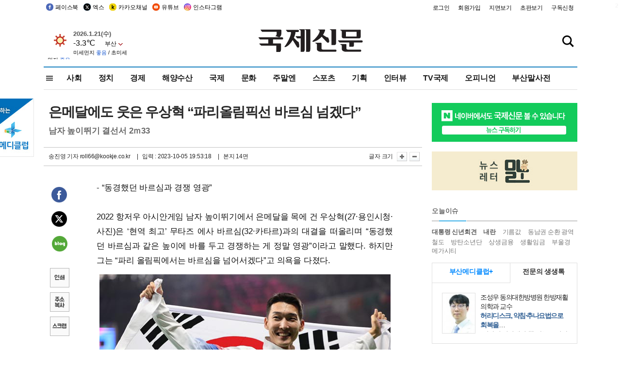

--- FILE ---
content_type: text/html; charset=utf-8
request_url: https://www.google.com/recaptcha/api2/aframe
body_size: 248
content:
<!DOCTYPE HTML><html><head><meta http-equiv="content-type" content="text/html; charset=UTF-8"></head><body><script nonce="dJcvwvTFnTTA29BsfXvDIQ">/** Anti-fraud and anti-abuse applications only. See google.com/recaptcha */ try{var clients={'sodar':'https://pagead2.googlesyndication.com/pagead/sodar?'};window.addEventListener("message",function(a){try{if(a.source===window.parent){var b=JSON.parse(a.data);var c=clients[b['id']];if(c){var d=document.createElement('img');d.src=c+b['params']+'&rc='+(localStorage.getItem("rc::a")?sessionStorage.getItem("rc::b"):"");window.document.body.appendChild(d);sessionStorage.setItem("rc::e",parseInt(sessionStorage.getItem("rc::e")||0)+1);localStorage.setItem("rc::h",'1768998006716');}}}catch(b){}});window.parent.postMessage("_grecaptcha_ready", "*");}catch(b){}</script></body></html>